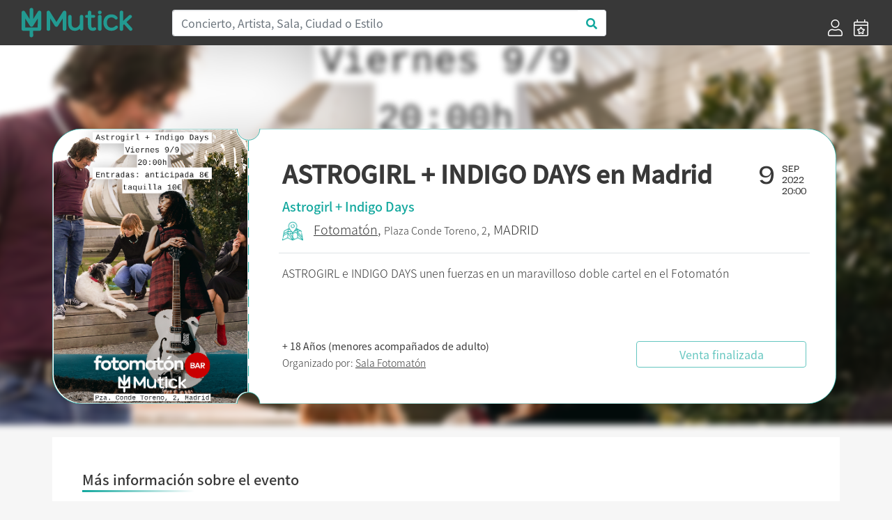

--- FILE ---
content_type: text/html; charset=UTF-8
request_url: https://mutick.com/e/astrogirl-indigo-days-en-madrid
body_size: 8226
content:
<!DOCTYPE html>
<html lang="es">

<head>
    <meta charset="UTF-8">
    
    
    <title>ASTROGIRL + INDIGO DAYS en Madrid - Mutick</title>
    
    <meta name="description" content="ASTROGIRL e INDIGO DAYS unen fuerzas en un maravilloso doble cartel en el Fotomatón">
    <meta name="keywords" content="Mutick, entradas, compra entradas, vende entradas, conciertos, teatro, ticketing, promoción, Madrid, música en directo.">
    <meta http-equiv="X-UA-Compatible" content="IE=edge">
    <meta name="viewport" content="width=device-width, initial-scale=1, shrink-to-fit=no">
    <link rel="apple-touch-icon" sizes="57x57" href="https://mutick.com/templates/mutick/favicons/apple-icon-57x57.png">
    <link rel="apple-touch-icon" sizes="60x60" href="https://mutick.com/templates/mutick/favicons/apple-icon-60x60.png">
    <link rel="apple-touch-icon" sizes="72x72" href="https://mutick.com/templates/mutick/favicons/apple-icon-72x72.png">
    <link rel="apple-touch-icon" sizes="76x76" href="https://mutick.com/templates/mutick/favicons/apple-icon-76x76.png">
    <link rel="apple-touch-icon" sizes="114x114" href="https://mutick.com/templates/mutick/favicons/apple-icon-114x114.png">
    <link rel="apple-touch-icon" sizes="120x120" href="https://mutick.com/templates/mutick/favicons/apple-icon-120x120.png">
    <link rel="apple-touch-icon" sizes="144x144" href="https://mutick.com/templates/mutick/favicons/apple-icon-144x144.png">
    <link rel="apple-touch-icon" sizes="152x152" href="https://mutick.com/templates/mutick/favicons/apple-icon-152x152.png">
    <link rel="apple-touch-icon" sizes="180x180" href="https://mutick.com/templates/mutick/favicons/apple-icon-180x180.png">
    <link rel="icon" type="image/png" sizes="192x192"  href="https://mutick.com/templates/mutick/favicons/android-icon-192x192.png">
    <link rel="icon" type="image/png" sizes="32x32" href="https://mutick.com/templates/mutick/favicons/favicon-32x32.png">
    <link rel="icon" type="image/png" sizes="96x96" href="https://mutick.com/templates/mutick/favicons/favicon-96x96.png">
    <link rel="icon" type="image/png" sizes="16x16" href="https://mutick.com/templates/mutick/favicons/favicon-16x16.png">
    <link rel="manifest" href="https://mutick.com/templates/mutick/favicons/manifest.json">
    <meta name="msapplication-TileColor" content="#ffffff">
    <meta name="msapplication-TileImage" content="https://mutick.com/templates/mutick/favicons/ms-icon-144x144.png">
    <meta name="theme-color" content="#ffffff">

    <meta name="facebook-domain-verification" content="ajx68myuucgx6486himgf2r9pnyv8o" />

    <link rel="stylesheet" href="https://mutick.com/templates/mutick/mutick.css">
    
    <script type="application/ld+json">{
                  "@context": "http://schema.org",
                  "@type": "Organization",
                  "logo": "https://mutick.com/templates/mutick/img/logo.svg",
                  "name": "Mutick",
                  "url": "https://mutick.com/",
                  "sameAs": [
                    "https://www.facebook.com/Mutick.es",
                    "https://twitter.com/mutick_es",
                    "https://www.instagram.com/mutick_com/",
                    "https://www.linkedin.com/company/mutick/",
                    "https://www.tiktok.com/@mutick_com"
                  ]
                }</script>    <script type="application/ld+json">{
                  "@context": "http://schema.org",
                  "@type": "WebSite",
                  "name": "Mutick",
                  "url": "https://mutick.com/",
                  "potentialAction": {
                    "@type": "SearchAction",
                    "query-input": "required name=search_term_string",
                    "target": "https://mutick.com/buscador?s={search_term_string}"
                  }
                }</script>
    <link rel="canonical" href="https://mutick.com/e/astrogirl-indigo-days-en-madrid" />

<meta itemprop="name" content="ASTROGIRL + INDIGO DAYS en Madrid" />
<meta itemprop="description" content="ASTROGIRL e INDIGO DAYS unen fuerzas en un maravilloso doble cartel en el Fotomatón" />
<meta itemprop="image" content="https://mutick.com/img/eventos/9e1a3b54-8511-4757-98ef-5143ac5418cb/9e1a3b54-8511-4757-98ef-5143ac5418cb_cartel.jpg" />

<meta property="og:title" content="ASTROGIRL + INDIGO DAYS en Madrid" />
<meta property="og:locale" content="es_ES" />
<meta property="og:type" content="activity" />
<meta property="og:description" content="ASTROGIRL e INDIGO DAYS unen fuerzas en un maravilloso doble cartel en el Fotomatón" />
<meta property="og:image" content="https://mutick.com/img/eventos/9e1a3b54-8511-4757-98ef-5143ac5418cb/9e1a3b54-8511-4757-98ef-5143ac5418cb_cartel.jpg" />
<meta property="og:url" content="https://mutick.com/e/astrogirl-indigo-days-en-madrid" />
<meta property="og:site_name" content="mutick.com" />

<meta name="twitter:card" content="summary_large_image" />
<meta name="twitter:title" content="ASTROGIRL + INDIGO DAYS en Madrid" />
<meta name="twitter:description" content="ASTROGIRL e INDIGO DAYS unen fuerzas en un maravilloso doble cartel en el Fotomatón" />
<meta name="twitter:image" content="https://mutick.com/img/eventos/9e1a3b54-8511-4757-98ef-5143ac5418cb/9e1a3b54-8511-4757-98ef-5143ac5418cb_cartel.jpg" />



<script data-n-head="ssr" type="application/ld+json">{"@context": "https://schema.org","@type": "Event","name": "ASTROGIRL + INDIGO DAYS en Madrid","url": "https://mutick.com/e/astrogirl-indigo-days-en-madrid","startDate": "2022-09-09T20:00:00+0200","endDate": "2022-09-09T23:00:00+0200","eventStatus": "https://schema.org/EventScheduled","image": "https://mutick.com/img/eventos/9e1a3b54-8511-4757-98ef-5143ac5418cb/9e1a3b54-8511-4757-98ef-5143ac5418cb_cartel.jpg","description": "ASTROGIRL e INDIGO DAYS unen fuerzas en un maravilloso doble cartel en el Fotomatón", "organizer": {"@type": "Organization","name": "Sala Fotomatón","url": "https://mutick.com/o/fotomaton-bar","image": "https://mutick.com/img/promotores/396/fotomaton-bar-logo.png"}, "eventAttendanceMode": "https://schema.org/OfflineEventAttendanceMode","location": {"@type": "Place","name": "Fotomatón","url": "https://mutick.com/v/fotomaton","address": {"@type": "PostalAddress","streetAddress": "Conde Toreno, 2","addressLocality": "Madrid","postalCode": "28015","addressRegion": "Madrid","addressCountry": "ES"}}, "performer": [{"@type": "PerformingGroup","name": "Astrogirl","url": "https://mutick.com/a/astrogirl"},{"@type": "PerformingGroup","name": "Indigo Days","url": "https://mutick.com/a/indigo-days"}], "offers": [{"@type": "Offer","name": "Entrada General","description": "taquilla 10€","url": "https://mutick.com/e/astrogirl-indigo-days-en-madrid","price": "8.0000","priceCurrency": "EUR","availability": "https://schema.org/InStock","validFrom": "2022-08-14","validThrough": "2022-09-09T23:00:00"}]}</script>

<link rel="stylesheet" href="/assets/js/air-datepicker/css/datepicker.min.css">
<link rel="stylesheet" href="/assets/js/fullcalendar-5.1.0/main.min.css">
<style>
    #imagen-portada:before {
        background-image: url('/img/eventos/9e1a3b54-8511-4757-98ef-5143ac5418cb/9e1a3b54-8511-4757-98ef-5143ac5418cb_portada.jpg');
    }


</style>    
    
    <!-- Virtual -->
    
    <!-- Google Tag Manager -->
    <script>(function(w,d,s,l,i){w[l]=w[l]||[];w[l].push({'gtm.start':
    new Date().getTime(),event:'gtm.js'});var f=d.getElementsByTagName(s)[0],
    j=d.createElement(s),dl=l!='dataLayer'?'&l='+l:'';j.async=true;j.src=
    'https://www.googletagmanager.com/gtm.js?id='+i+dl;f.parentNode.insertBefore(j,f);
    })(window,document,'script','dataLayer','GTM-PSCJGRP');</script>
    <!-- End Google Tag Manager -->

    <!-- Meta Pixel Code -->
    <script>
    !function(f,b,e,v,n,t,s)
    {if(f.fbq)return;n=f.fbq=function(){n.callMethod?
    n.callMethod.apply(n,arguments):n.queue.push(arguments)};
    if(!f._fbq)f._fbq=n;n.push=n;n.loaded=!0;n.version='2.0';
    n.queue=[];t=b.createElement(e);t.async=!0;
    t.src=v;s=b.getElementsByTagName(e)[0];
    s.parentNode.insertBefore(t,s)}(window, document,'script',
    'https://connect.facebook.net/en_US/fbevents.js');
    fbq('init', '2715299022027415');
    fbq('track', 'PageView');
    </script>
    <!-- End Meta Pixel Code -->

</head>

<body class="d-flex flex-column min-vh-100 section-evento device-desktop">
    <!-- Google Tag Manager (noscript) -->
    <noscript><iframe src="https://www.googletagmanager.com/ns.html?id=GTM-PSCJGRP"
    height="0" width="0" style="display:none;visibility:hidden"></iframe></noscript>
    <!-- End Google Tag Manager (noscript) -->
    
    <!-- Meta Pixel Code (noscript) -->
    <noscript><img height="1" width="1" style="display:none"
    src="https://www.facebook.com/tr?id=2715299022027415&ev=PageView&noscript=1"
    /></noscript>
    <!-- End Meta Pixel Code -->

        <!-- ***** Cabecera ***** -->
    <header id="header-area" class="sticky-top bg-secondary">
        <div class="main-header-area">
            <nav class="navbar navbar-expand-lg bg-secondary">
                <div id="logo" class="navbar-brand col-sm-20 col-md-4 d-flex align-items-center">
                    <a href="https://mutick.com/" title="Inicio" class="w-100">                         <img class="img-fluid"
                             src="https://mutick.com/templates/mutick/img/logo.svg"
                             alt="ASTROGIRL + INDIGO DAYS en Madrid - Mutick"
                             width="159" height="48"                            />
                    </a>                 </div>
                
                <button class="navbar-toggler" type="button" data-toggle="collapse" data-target="#navbarSupportedContent" aria-controls="navbarSupportedContent" aria-expanded="false" aria-label="Toggle navigation">
                    <i class="far fa-bars fa-2x text-white"></i>
                </button>

                <div class="collapse navbar-collapse bg-secondary" id="navbarSupportedContent">
                    <div class="col-md-15 col-sm-24 d-none d-lg-block"><form id="header-buscador" action="/buscador" class="form-inline">
                    <div class="input-group w-100">
                        <input class="form-control col-sm-24 border-right-0 border" type="search" placeholder="Concierto, Artista, Sala, Ciudad o Estilo" id="header-buscar" name="s">
                        <span class="input-group-append">
                            <button class="btn text-primary bg-white border-left-0 border buscador-send" type="button" data-zone="header">
                                <i class="fa fa-search"></i>
                            </button>
                          </span>
                    </div>
                </form></div>
                                            <ul class="ml-4 ml-md-auto navbar-nav align-self-end">
                                                            <li class="nav-item d-flex align-items-center px-lg-2">
                                    <a href="https://mutick.com/login" title="Acceder">
                                        <i class="d-none d-lg-block fal fa-user fa-1-5x"></i>
                                        <span class="d-block d-md-none">Acceder</span></a>
                                </li>
                                <li class="nav-item d-flex align-items-center px-lg-2">
                                    <a href="https://mutick.com/e/crear" title="Crear Evento">
                                        <i class="d-none d-lg-block fal fa-calendar-star fa-1-5x"></i>
                                        <span class="d-block d-md-none">Crear Evento</span></a>
                                </li>
                                
                        </ul>
                                        </div>
            </nav>
        </div>
    </header>
    <!-- ***** Cabecera END ***** -->
        
    <!-- ***** Contenido ***** -->
    <div id="content" class="flex-grow-1 d-flex flex-column"><section id="eventos" class="container flex-grow-1"
         data-sesiones="false"
         data-evento="astrogirl-indigo-days-en-madrid"
         data-uuid="9e1a3b54-8511-4757-98ef-5143ac5418cb"
>

    <div id="imagen-portada" class="w-100 d-none d-md-block position-absolute"></div>
    
    <div id="template-entrada" class="row w-100">
        <div id="template-entrada-cartel" class="d-none d-md-block">
            <svg viewBox="0 0 280 395">
              <defs>
                <mask id="mask">
                  <rect fill="#000000" x="0" y="0" width="280" height="395"></rect>
                  <path fill="#ffffff" d="M278,16.2c-8.9,0-16.1-7.3-16.1-16.2H41.8C18.7,0,0,18.8,0,42.1v308.8C0,374.2,18.7,393,41.8,393h220.1 c0-9,7.2-16.2,16.1-16.2V16.2z"></path>
                </mask>
              </defs>
              <image mask="url(#mask)" xmlns:xlink="http://www.w3.org/1999/xlink" xlink:href="/img/eventos/9e1a3b54-8511-4757-98ef-5143ac5418cb/9e1a3b54-8511-4757-98ef-5143ac5418cb_cartel.jpg" width="280" height="395"></image>
            </svg>
        </div>
        <div id="template-entrada-info" class="col flex-grow-1 d-flex flex-column px-3 px-lg-5 py-2 pt-3 py-lg-3 py-xl-5">
            <div class="row">
                <div class="col template-entrada-nombre-evento">
                    <h1>ASTROGIRL + INDIGO DAYS en Madrid</h1>
                </div>
                <div class="col-auto d-none d-md-block">
                    <div class="row">
                        <div class="col template-entrada-fecha-dia">9</div>
                        <div class="col template-entrada-fecha-resto">
                            SEP<br />2022<br />20:00                        </div>
                    </div>
                </div>
            </div>
            <div class="row d-md-none">
                <div class="col">
                    9 SEPTIEMBRE de 2022 a las 20:00                </div>
            </div>
            <div class="row mt-1">
                <div class="col text-primary template-entrada-artistas">
                    Astrogirl + Indigo Days                </div>
            </div>
            <div class="row mt-2">
                <div class="col template-entrada-localizacion">
                    <a class="evento-como-llegar" target="_blank" href="https://www.google.com/maps?saddr=My+Location&daddr=40.4245702,-3.7092828&z=14"><img src="/img/icono_mapa_mutick.png" width="30" title="Cómo legar" alt="Cómo legar" /></a><a href="https://mutick.com/v/fotomaton"title="Mas eventos de Fotomatón - Madrid">Fotomatón</a>, <small>Plaza Conde Toreno, 2</small>, MADRID<strong class="d-block d-md-none mt-2"><small>+ 18 Años (menores acompañados de adulto)</small></strong>                </div>
            </div>

            <div class="row d-none d-lg-block">
                <div class="col my-3 border-top"></div>
            </div>

            <div class="row d-none d-lg-block">
                <div class="col template-entrada-descripcion">
                    ASTROGIRL e INDIGO DAYS unen fuerzas en un maravilloso doble cartel en el Fotomatón                </div>
            </div>

            <div class="row mt-auto justify-content-center justify-content-lg-between align-items-center">
                <div class="col template-entrada-organizado d-none d-lg-block">
                    <strong>+ 18 Años (menores acompañados de adulto)</strong><br />Organizado por: <a href="https://mutick.com/o/fotomaton-bar"
                                  title="Mas eventos de Sala Fotomatón"
                                  class="">Sala Fotomatón</a>                </div>
                <div class="col-24 col-md-16 col-lg-8 mt-3 mt-md-0">
                    <div class="btn btn-outline-primary w-100 disabled" disabled >Venta finalizada</div>                </div>
            </div>
        </div>
    </div>

    <div id="evento-informacion" class="bg-white mt-0 mt-md-5 p-3 p-lg-5">
        <div class="row d-md-none mb-4">
            <div class="col-24 mt-3 mb-4 border-top"></div>
            <div class="col-24">
                <picture class="img-fluid w-100">
                    <source srcset="/img/eventos/9e1a3b54-8511-4757-98ef-5143ac5418cb/9e1a3b54-8511-4757-98ef-5143ac5418cb_cartel.jpg.webp" type="image/webp">
                    <img src="/img/eventos/9e1a3b54-8511-4757-98ef-5143ac5418cb/9e1a3b54-8511-4757-98ef-5143ac5418cb_cartel.jpg" class="img-fluid w-100" width="" height="" alt="ASTROGIRL + INDIGO DAYS en Madrid" />
                </picture>            </div>
             <div class="col-24 template-entrada-descripcion">
                ASTROGIRL e INDIGO DAYS unen fuerzas en un maravilloso doble cartel en el Fotomatón            </div>
        </div>

        <div class="row">
            <h2 class="d-flex mutick-line-bottom">Más información sobre el evento</h2>
            <div id="evento-informacion-descipcion" class="col-24 mt-4 text-break">
                <?xml encoding="utf-8" ?><p>El viernes 9 de septiembre, <b>ASTROGIRL</b> e <b>INDIGO DAYS</b> unen fuerzas en un maravilloso doble cartel en el <b>Fotomat&oacute;n</b>.</p><p><b>Astrogirl </b>es <b>Mariaje Cabana</b>, artista coru&ntilde;esa que se define  a s&iacute; misma como &ldquo;<i>cantautora estupefacta</i>&rdquo;. Escribe canciones de corte <b>pop</b> e  <b>indie</b>, para comprender y profundizar en la naturaleza de los seres humanos y su  oscuridad.</p><p>Con influencias que parten de cl&aacute;sicos como <b>The Beatles</b> o  <b>Leonard Cohen</b>, sigue la estela de cantautoras actuales como <b>Angel Olsen</b>, <b>Lana  del Rey</b> o <b>Christina Rosenvinge</b>.</p><p>Sonidos c&oacute;smicos y atm&oacute;sferas on&iacute;ricas que llevan al oyente  hacia un viaje interno y m&iacute;stico guiado por los matices y expresividad de su  voz.</p><p>La gira de presentaci&oacute;n de su &uacute;ltimo trabajo &ldquo;Portales&rdquo;,  recalar&aacute; en Fotomat&oacute;n en formato solo, pero el&eacute;ctrico.</p><p>                </p><p>De su trayectoria se puede destacar su colaboraci&oacute;n con el  cantautor asturiano &ldquo;<b>Nacho Vegas</b>&rdquo; y sus cuatro trabajos discogr&aacute;ficos en su  haber, la mayor parte de ellos producidos en <b>Alamo Shock</b> por <b>Guille Mostaza</b>.</p><p><b>Indigo Days</b> naci&oacute; cuando la cantante y compositora brit&aacute;nica  <b>Rachael Nobbs</b> conoci&oacute; al m&uacute;sico <b>Guille Silveti</b> mientras tocaban canciones de  los <b>Beatles</b> en Madrid en 2015 y decidieron combinar su amor por las armon&iacute;as a  varias voces y las melod&iacute;as con tintes nost&aacute;lgicos.&nbsp;</p><p><span style="color: var(--mutick-2);">Su sonido se consolid&oacute;  cuando la cantante <b>Victoria Dold&aacute;n</b> se uni&oacute; en 2017, dando lugar a su onda  actual: dos cantantes femeninas, intercambiando micr&oacute;fonos y armon&iacute;as, melod&iacute;as  pegadizas, solos de trompeta, teclados vintage, instrumentos como mel&oacute;dica o el  omnichord, acompa&ntilde;ados de letras personales de amor, p&eacute;rdida y a&ntilde;oranza, as&iacute;  como una cierta determinaci&oacute;n del "<i>optimista pesimista</i>". </span></p><p><span style="color: var(--mutick-2);">"<b>Indigo  Days</b> es la hija ileg&iacute;tima producida en una noche de pasi&oacute;n desenfrenada entre  <b>The Housemartins</b> y <b>The Breeders</b>". El amor de <b>Indigo Days</b> por las melod&iacute;as  de los 60 y 70 y la influencia de <b>The Beatles</b>, <b>The Beach Boys</b> y <b>Big Star</b>  tambi&eacute;n se nota en las canciones del grupo.</span></p><p><span style="color: var(--mutick-2);"><br></span></p><p><span style="color: var(--mutick-2);"><u>HORARIOS:</u><br>20:00 - Apertura de puertas<br>20:30 - Conciertos</span></p><p><span style="color: var(--mutick-2);"><br></span></p><div class="embed-responsive embed-responsive-16by9" style="float: none;"><iframe frameborder="0" src="//www.youtube.com/embed/JcG-J_uomFM?rel=0&amp;controls=0&amp;loop=0" width="auto" height="auto" class="embed-responsive note-video-clip"></iframe></div><p><br></p><p><br></p><div class="embed-responsive embed-responsive-16by9" style="float: none;"><iframe frameborder="0" src="//www.youtube.com/embed/qqqQhslIkfE?rel=0&amp;controls=0&amp;loop=0" width="auto" height="auto" class="embed-responsive note-video-clip"></iframe></div><p><br></p><p><br></p><p><span style="color: var(--mutick-2);"><br></span></p>
            </div>
        </div>

        <div id="evento-informacion-otra" class="row flex-column justify-content-center mt-4 mb-5">
            <div class="col-auto text-center evento-informacion-otra-organizado">
                <div class="row">
                    <div class="col-24">
                        <div class="h2">Organizado por</div><a href="https://mutick.com/o/fotomaton-bar"
                                      title="Mas eventos de Sala Fotomatón"
                                    >
                                        <p class="m-0"><picture class="img-fluid ">
                    <source srcset="/img/promotores/396/fotomaton-bar-logo.png.webp" type="image/webp">
                    <img src="/img/promotores/396/fotomaton-bar-logo.png" class="img-fluid " width="249" height="199" alt="Sala Fotomatón" />
                </picture></p>
                                        <p class="m-0">Sala Fotomatón</p></a>                    </div>
                </div>
                <div class="row justify-content-center mt-2">
                    <div class="col-auto d-flex">
                        <div class="boton-blanco">
                            <a href="#" class="" title=""><i class="fas fa-envelope"></i></a>
                        </div>
                        <div class="boton-blanco pointer favoritos-add" data-promotor="fotomaton-bar">
                            <i class="fas fa-heart"></i>
                        </div>
                    </div>
                </div>
            </div>

            <div class="col-auto mt-4 text-center">
                <div class="h2">Etiquetas</div>
                <div class="evento-informacion-otra-tags lista-tags">
                    <div class="lista-tags-tag m-2">
                                        <a href="https://mutick.com/c/alternativa" title="Eventos de:: Alternativa">Alternativa</a>
                                    </div><div class="lista-tags-tag m-2">
                                        <a href="https://mutick.com/c/indie" title="Eventos de:: Indie">Indie</a>
                                    </div><div class="lista-tags-tag m-2">
                                        <a href="https://mutick.com/c/pop" title="Eventos de:: Pop">Pop</a>
                                    </div><div class="lista-tags-tag m-2">
                                        <a href="https://mutick.com/a/astrogirl" title="Eventos de:: Astrogirl">Astrogirl</a>
                                    </div><div class="lista-tags-tag m-2">
                                        <a href="https://mutick.com/a/indigo-days" title="Eventos de:: Indigo Days">Indigo Days</a>
                                    </div>                </div>
            </div>
        </div>
    </div>

    </section>

<div class="modal fade" id="modal-comprar-entradas" tabindex="-1" role="dialog" data-backdrop="static" data-keyboard="false" aria-labelledby="eventoPreviewTitle" aria-hidden="true">
    <div class="modal-dialog modal-xl modal-dialog-centered" role="document">
        <div class="modal-content">
            <div class="modal-header">
                <div class="row w-100">
                    <div class="col">
                        <div id="booking-time" class="text-center text-primary"></div>
                        <div class="modal-title h1">ASTROGIRL + INDIGO DAYS en Madrid</div>
                        <h4 id="modal-comprar-entradas-sala-fecha">
                            <spam id="modal-comprar-entradas-sala">Madrid, Fotomatón</spam>
                            <spam id="modal-comprar-entradas-fecha"></spam>
                        </h4>
                    </div>
                </div>
                <button type="button" class="close modal-comprar-entradas-close" aria-label="Close">
                    <span aria-hidden="true">&times;</span>
                </button>
            </div>
            <div class="modal-body">
                <div class="row flex-column flex-md-row">
                    <div id="modal-comprar-entradas-datos" class="col col-md-16 py-0 px-0 px-md-4"></div>
                    <div id="modal-comprar-entradas-resumen" class="col col-md-8 p-0">
                        <div class="w-100 sticky-top">
                            <div class="row d-none d-md-block">
                                <div class="col-24">
                                    <picture class="img-fluid ">
                    <source srcset="/img/eventos/9e1a3b54-8511-4757-98ef-5143ac5418cb/9e1a3b54-8511-4757-98ef-5143ac5418cb_portada.jpg.webp" type="image/webp">
                    <img src="/img/eventos/9e1a3b54-8511-4757-98ef-5143ac5418cb/9e1a3b54-8511-4757-98ef-5143ac5418cb_portada.jpg" class="img-fluid " width="" height="" alt="ASTROGIRL + INDIGO DAYS en Madrid" />
                </picture>                                </div>
                            </div>
                            <div id="modal-comprar-entradas-resumen-pedido-mutick" class="row mx-2 my-4">
                                <div class="col-24 h4 pb-1 border-bottom border-secondary">Resumen del pedido</div>
                                <div id="modal-comprar-entradas-resumen-pedido" class="col-24">
                                    <div id="resumen-pedido-lineas">
                                        <div id="entradas-no-seleccionado" class="text-center">No has seleccionado entradas</div>
                                    </div>
                                    <div id="modal-comprar-entradas-resumen-pedido-total" class="row mt-4 font-weight-bold">
                                        <div class="col">Total</div>
                                        <div id="modal-comprar-entradas-resumen-pedido-importe" class="col-auto">0€</div>
                                    </div>
                                </div>
                            </div>
                        </div>
                    </div>
                </div>
            </div>
            <div class="modal-footer"></div>
        </div>
    </div>
</div>

    </div>
    <!-- ***** Contenido END ***** -->

        <!-- ***** PIE ***** -->
    <footer id="footer-area" class="mt-auto bg-secondary">
        <div class="container">
            <div class="row justify-content-between">
                <div class="col-24 col-lg-6">
                    <div class="col-22">
                        <img src="https://mutick.com/templates/mutick/img/logo.svg" width="242" height="73" alt="Mutick" />
                    </div>
                </div>

                <div class="col-24 col-sm-8 col-lg-4">
                                            <div class="single-footer-widget">
                            <h5 class="widget-title">Información</h5>

                            <nav>
                                <ul class="our-link">
                                    <li><a target="_blank" href="//mutick.com/docs/mutick-presentacion-22.pdf">Quienes Somos</a></li>
                                    					<li><a href="mailto:hola@mutick.com">Contacto</a></li>
                                </ul>
                            </nav>
                        </div>
                                        </div>

                <div class="col-24 col-sm-8 col-lg-4">
                                            <div class="single-footer-widget">
                            <h5 class="widget-title">Categorías</h5>

                            <nav>
                                <ul class="our-link"><li><a href="https://mutick.com/c/festival" title="Festival">Festival</a></li><li><a href="https://mutick.com/c/indie" title="Indie">Indie</a></li><li><a href="https://mutick.com/c/metal" title="Metal">Metal</a></li><li><a href="https://mutick.com/c/pop" title="Pop">Pop</a></li><li><a href="https://mutick.com/c/rock" title="Rock">Rock</a></li></ul>                            </nav>
                        </div>
                                        </div>

                <div class="col-24 col-sm-8 col-lg-4">
                                            <div class="single-footer-widget">
                            <h5 class="widget-title">Contacto</h5>

                            <div class="footer-content">
                                <p>
                                                                        <a href="https://wa.me/+34629652791" target="_blank">WhatsApp</a>
                                    <br />
                                    Horario: 10 a 21h                                    <br />
                                    Corazón de María, 64, 28002, Madrid, España                                    <br />
                                    hola@mutick.com                                </p>
                            </div>
                        </div>
                                        </div>

                <div class="col-24 col-sm-8 col-lg-5">
                                            <div class="single-footer-widget">
                            <h5 class="widget-title">Social Media</h5>
                            <div class="footer-social">
                                <ul class="row">
                                    <li class="facebook" title="" data-original-title="Facebook">
                                                <a href="https://www.facebook.com/Mutick.es" data-toggle="tooltip" data-placement="top" title="" data-original-title="Facebook"><i class="fab fa-facebook-f"></i></a></li>
<li class="twitter" title="" data-original-title="Twitter">
                                                <a href="https://twitter.com/mutick_com" data-toggle="tooltip" data-placement="top" title="" data-original-title="Twitter"><i class="fab fa-twitter"></i></a></li>
<li class="instagram" title="" data-original-title="Instagram">
                                                <a href="https://www.instagram.com/mutick_com/" data-toggle="tooltip" data-placement="top" title="" data-original-title="Instagram"><i class="fab fa-instagram"></i></a></li>
                                </ul>
                            </div>
                        </div>
                                            <div class="row">
                        <div class="col-12">
                            <div id="musicos-por-salud" class="">
                                <a href="https://www.musicosporlasalud.org/" target="_blank" title="Músicos por la Salud" rel=“nofollow”>
                                    <img src="/img/Logotipo_MusicosPorLaSalud_blanco.png" width="109" height="80" class="img-fluid" alt="Músicos por la Salud" /></a>
                            </div>
                        </div>
                        <div class="col-12">
                            <div id="turkana" class="">
                                <a href="https://www.cirugiaenturkana.com/" target="_blank" title="Madrid en Vivo" rel=“nofollow”>
                                    <img src="/img/Logo_Turkana.jpg" width="109" height="71" class="img-fluid" alt="Turkana" /></a>
                            </div>
                        </div>
                        <div class="col-12">
                            <div id="madrid-en-vivo" class="">
                                <a href="https://madridenvivo.com/" target="_blank" title="Madrid en Vivo" rel=“nofollow”>
                                    <img src="/img/logo_MEV_blanco.png" width="109" height="71" class="img-fluid" alt="Madrid en Vivo" /></a>
                            </div>
                        </div>
                    </div>
                </div>
            </div>
            
            <div class="row mb-3 justify-content-between">
                <div class="col-24 col-md-4">© Copyright 2026 Mutick</div>
                <div class="col-24 col-md-8 text-center"><img src="/img/metodos_pago.png" class="img-fluid" width="410" height="30" alt="Métodos de pago permitidos" /></div>
                                    <div class="col-24 col-md-11 text-right">
                        <a href="https://mutick.com/condiciones-de-compra" title=""><small>Condiciones de Compra</small></a>
                        |
                        <a href="https://mutick.com/aviso-legal" title=""><small>Aviso Legal</small></a>
                        |
                        <a href="https://mutick.com/politica-de-privacidad" title=""><small>Política de Privacidad</small></a>
                        |
                        <a href="https://mutick.com/politica-de-cookies" title=""><small>Política de Cookies</small></a>
                    </div>
                                </div>
        </div>
    </footer>
    <!-- ***** Footer Area End ***** -->
    
    <script>var mutick_lang = {"name":"Spain","native":"Espa\u00f1a","phone":"34","continent":"EU","capital":"Madrid","currency":"EUR","languages":["es","eu","ca","gl","oc"],"country_iso":"es","locale":"es_ES"};</script>

    <!-- ******* JS ******* -->
    <script src="https://mutick.com/templates/mutick/js/jquery.min.js"></script>
    <script src="https://mutick.com/templates/mutick/js/popper.min.js"></script>
    <script src="https://mutick.com/templates/mutick/js/bootstrap.min.js"></script>
    <script src="/assets/js/jquery.form.min.js"></script>
    <script src="/assets/js/toastr/toastr.min.js"></script>
    <link rel="stylesheet" href="/assets/js/toastr/toastr.css">
    <script src="/assets/js/jquery-validation/jquery.validate.min.js"></script>
    <script src="/assets/js/jquery-validation/additional-methods.min.js"></script>
    <script src="/assets/js/jquery-validation/localization/messages_es.min.js"></script>    
        
    <!-- Propio -->
    <script src="/assets/js/functions.min.js"></script>
    <script src="/assets/js/init.min.js"></script>
    
    <script src="/assets/js/air-datepicker/js/datepicker.min.js"></script>
<script src="/assets/js/air-datepicker/js/i18n/datepicker.es.js"></script>
<script src="/assets/js/momentjs-2.27.0/moment.min.js"></script>
<script src="/assets/js/fullcalendar-5.1.0/main.min.js"></script>
<script src="/assets/js/fullcalendar-5.1.0/locales/es.js"></script>
<script src="/assets/js/comprar_entradas.min.js"></script>



</body>

</html>
